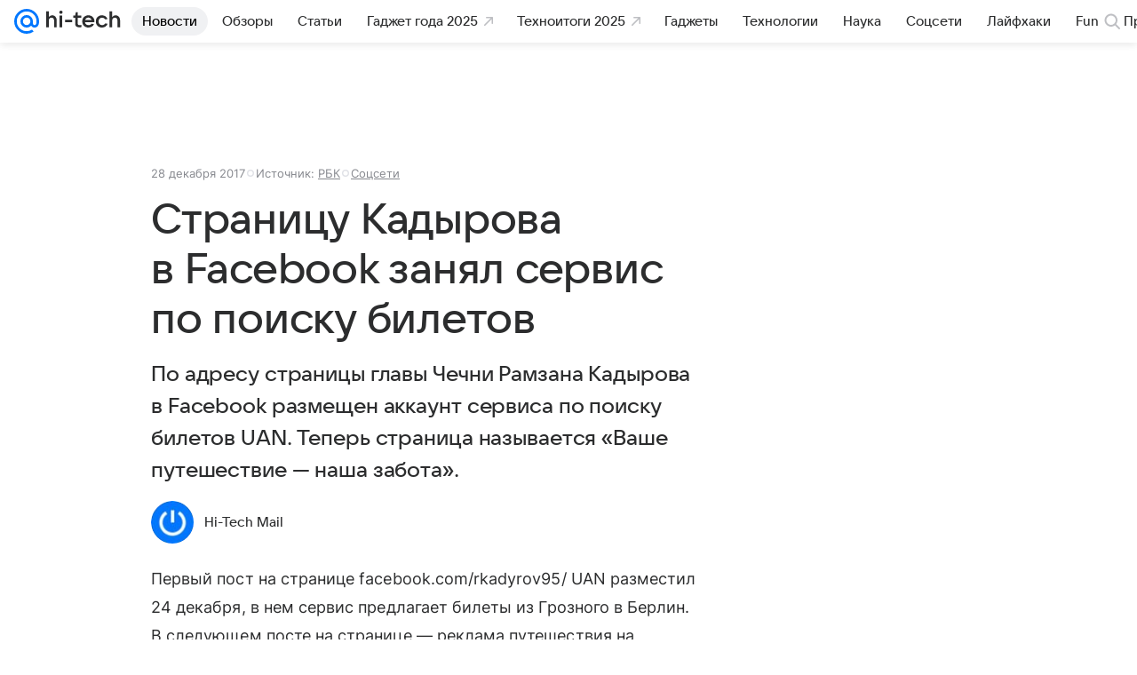

--- FILE ---
content_type: text/plain; charset=utf-8
request_url: https://media-stat.mail.ru/metrics/1.0/
body_size: 659
content:
eyJhbGciOiJkaXIiLCJjdHkiOiJKV1QiLCJlbmMiOiJBMjU2R0NNIiwidHlwIjoiSldUIn0..c9Y1NnGs5sLYF1lm.[base64].HKQvUsBPVrCqIspLPyD40g